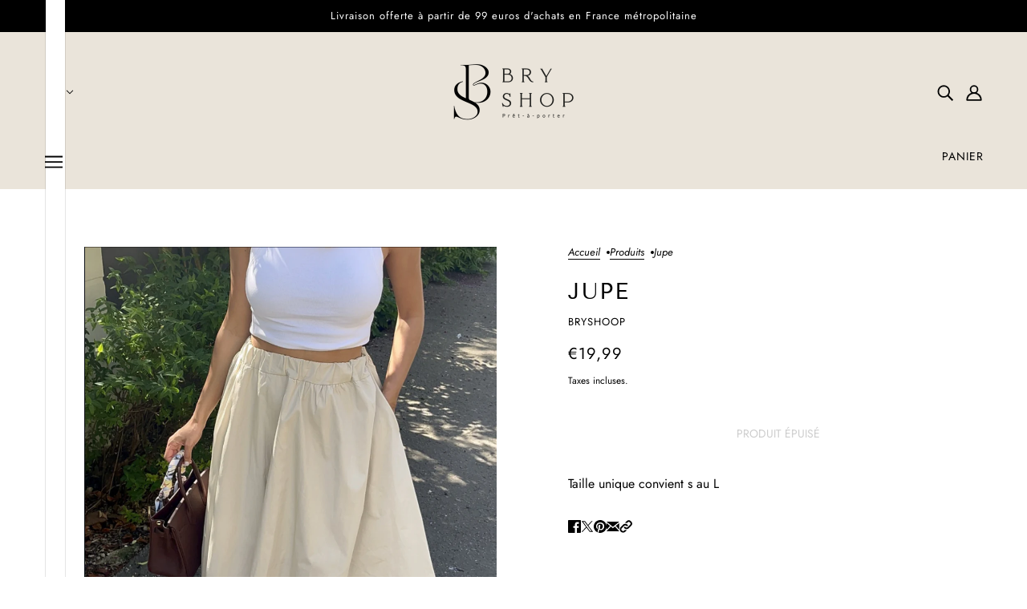

--- FILE ---
content_type: text/css
request_url: https://www.bryshoop.fr/cdn/shop/t/10/assets/product-pickup.css?v=10416012754448018511716716939
body_size: -416
content:
.pickup--form:empty{display:none}.pickup--form[data-loading=true]{opacity:.5}.product-pickup--spinner{width:-moz-fit-content;width:fit-content;margin:0 auto;padding:var(--spacing--block) 0}.pickup--form--container{display:flex;gap:var(--spacing--1)}.product-pickup--root[data-loading=true] .pickup--form--container{opacity:.4}.pickup--form--container .icon--root{height:1em;flex-shrink:0}.pickup--form--container .icon--root path{fill:currentColor}.pickup--form--container .icon--checkmark--small{color:var(--color--success)}.pickup--form--container .icon--cross--small{color:var(--color--fail)}.pickup--form--info{text-align:left}.pickup--form--stores{padding-top:calc(var(--spacing--item)/ 2)}.pickup--drawer--container{padding:var(--spacing--section--mobile)}.pickup--drawer--container .icon--root{height:1.75em;flex-shrink:0}.pickup--drawer--container .icon--checkmark--small{color:var(--color--success)}.pickup--drawer--container .icon--cross--small{color:var(--color--fail)}.pickup--drawer--header{padding-bottom:var(--spacing--item)}.pickup--drawer--product-title{padding-bottom:var(--spacing--1)}.pickup--drawer--list-item{padding:var(--spacing--item) 0;border-top:1px solid var(--bdr-color--general)}.pickup--drawer--list-item:last-child{border-bottom:1px solid var(--bdr-color--general)}.pickup--drawer--list-item>*{width:-moz-fit-content;width:fit-content}.pickup--drawer--list-location-container{display:flex;justify-content:space-between;align-items:center;width:100%;padding-bottom:var(--spacing--1)}.pickup--drawer--list-stock{padding-bottom:var(--spacing--1);display:flex}.pickup--drawer--list-text{padding-left:var(--spacing--1)}.pickup--drawer--list-phone{padding-top:var(--spacing--1)}.pickup--drawer--return{padding-top:var(--spacing--item);cursor:pointer}